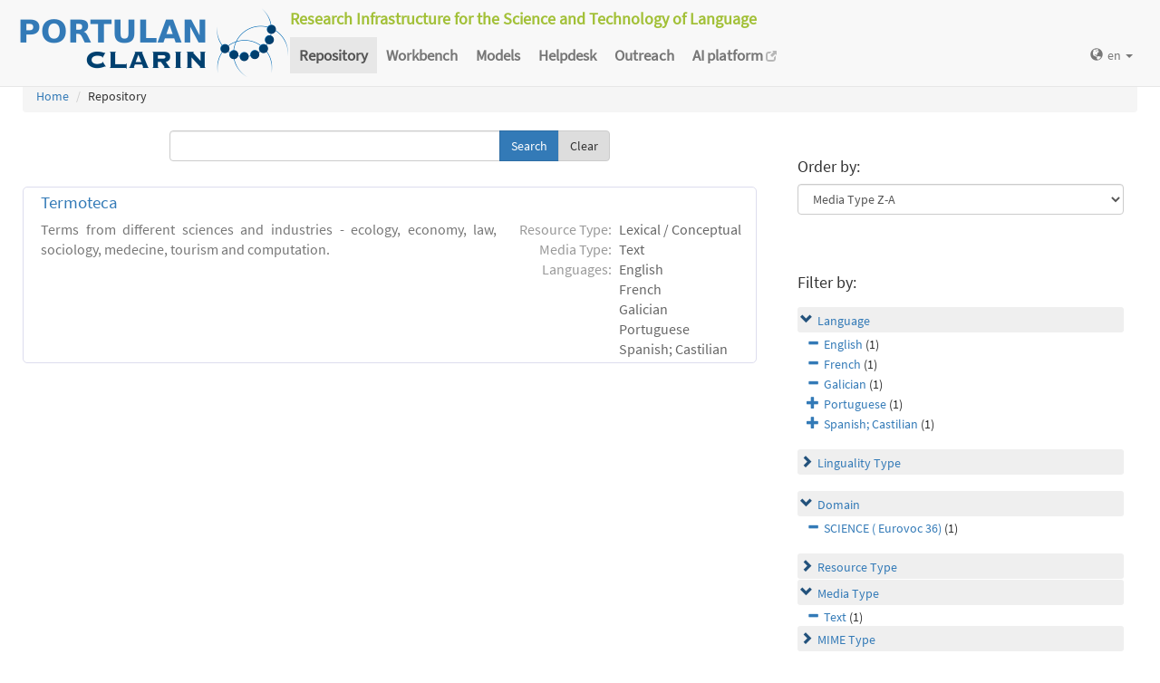

--- FILE ---
content_type: text/html; charset=utf-8
request_url: https://portulanclarin.net/repository/search/?q=&selected_facets=mediaTypeFilter_exact%3Atext&selected_facets=domainFilter_exact%3ASCIENCE%20%28Eurovoc%2036%29&selected_facets=languageNameFilter_exact%3AGalician&selected_facets=languageNameFilter_exact%3AEnglish&selected_facets=languageNameFilter_exact%3AFrench
body_size: 22773
content:
<!DOCTYPE html>



<html lang="en">
    <head>
        
        <meta http-equiv="Content-Type" content="text/html; charset=utf-8">
        <meta http-equiv="X-UA-Compatible" content="IE=edge">
        <meta name="viewport" content="width=device-width, initial-scale=1">
        <title>
Search and Browse &ndash; PORTULAN CLARIN
</title>
        <meta name="description" content="PORTULAN CLARIN: Research Infrastructure for the Science and Technology of Language" />
        <meta name="keywords" content="AI, artificial intelligence, arts, audio, Brazil, CLARIN, CLARIN ERIC, cognitive science, computational linguistics, computer science, corpora, corpus, CPLP, cultural creativity, cultural heritage, data sets, datasets, data, scientific data, dependency bank, dialect, dialog, dictionary, digital humanities, discourse, EEG, ERP, ESFRI, events, fMRI, grammar, healthcare, helpdesk, human language, humanities, informatics, k-center, language, language engineering, language processing tools, language promotion, language resources, language teaching, language technology, lexica, lexicon, linguistics, morphology, named entity, named entity recognizer, named entity recognition, natural language, natural language processing, NLP, open science, parser, Portugal, portuguese, portuguese language, PORTULAN CLARIN, portulanclarin.net, pos tagger, pragmatics, processing tools, repository, research infrastructure, research infrastructure roadmap, science and technology of language, scientific resources, semantic analyser, semantics, social sciences, syntactic analyser, syntax, terminology, text, tools, treebank, video, workbench" />
        <link rel="shortcut icon" href="/static/images/favicon.ico" />
        <link rel="stylesheet" href="/static/css/bootstrap.min.css">
        <link rel="stylesheet" href="/static/css/portulanclarin/base.css">
        <link rel="stylesheet" href="/static/metashare/css/metashare.css">
        <script src="/static/js/jquery.min.js"></script>
        <script src="/static/js/bootstrap.min.js"></script>
        <script src="/static/js/portulanclarin/base.js"></script>
        <script src="/static/metashare/js/metashare.js"></script>
        
        
    </head>
    <body class="beta">

    


<header>
    <nav class="navbar navbar-default navbar-fixed-top">
        <div class="container-fluid">
            <div>
                <a class="navbar-brand" href="/">
                    <img width="300" height="80" alt="PORTULAN CLARIN"
                        src="/static/images/logo-80.png">
                </a>
                <div class="designation">
                    Research Infrastructure for the Science and Technology of Language
                </div>
                <button type="button" class="navbar-toggle collapsed"
                    data-toggle="collapse" data-target=".top-nav" aria-expanded="false">
                    <span class="sr-only">Toggle navigation</span>
                    <span class="icon-bar"></span>
                    <span class="icon-bar"></span>
                    <span class="icon-bar"></span>
                </button>
            </div>
            <div class="navbar-collapse collapse top-nav">
                <ul class="nav navbar-nav">
                    <li role="presentation" class="active">
                        <a href="/repository/search/">Repository</a>
                    </li>

                    <li role="presentation">
                        <a href="/workbench/">Workbench</a>
                    </li>

                    <li role="presentation">
                        <a href="/models/">Models</a>
                    </li>

                    <li role="presentation">
                        <a href="/helpdesk/">Helpdesk</a>
                    </li>

                    <li role="presentation">
                        <a href="/outreach/">Outreach</a>
                    </li>
                </ul>
                <ul class="nav navbar-nav navbar-right">
                    
                    
                    <li class="dropdown">
                        <form id="set-language-form" action="/repository/i18n/setlang/" method="POST">
                            <div style='display:none'><input type='hidden' name='csrfmiddlewaretoken' value='fN3GPgpCK6TTgacEFbvVqrBQ6jfDwpcZ' /></div>
                            <input name="next" type="hidden" value="">
                            <input name="language" type="hidden" value="en">
                        </form>
                        <a href="#" class="dropdown-toggle" data-toggle="dropdown" role="button"
                            aria-haspopup="true" aria-expanded="false"
                            ><span class="glyphicon glyphicon-globe" aria-hidden="true"></span>en
                            <span class="caret"></span></a>
                        <ul class="dropdown-menu set-language">
                        
                        
                        
                            
                            <li><a href="#" data-lang-code="en"
                                >en</a></li>
                            
                        
                            
                            <li><a href="#" data-lang-code="pt"
                                >pt</a></li>
                            
                        
                        </ul>
                    </li>
                </ul>
            </div>
        </div>
    </nav>
</header>


    
    <main class="container-fluid">
        
<ol class="breadcrumb">
    <li><a href="/">Home</a></li>
    
	
    <li>Repository
            
    </li>
</ol>

        <div id="messages">
            
            
            
        </div>
        
<script>
    $(document).ready(function () {
        $("#order-by-form").each(function () {
            this.reset();
        });

        $("div.filter").each(function () {
            var allDds = $(this).children("div").not('.subresult').nextUntil("div.accordion");
            if (allDds.length > 4) {
                // for 5 or less items we don't want to collapse, however, including the "more" link we would like to have at most 5 <div>s
	            var hideableDds = allDds.has("a.addableFacet"); // never hide selected facet items
	            if (hideableDds.length > 1) {
                    // don't replace a single item with a "more" link
                    hiddenDds = hideableDds.slice(
                        Math.max(0, 4 - (allDds.length - hideableDds.length))
                    ).hide();
                    var moreTxt = 'more', lessTxt = 'less';
                    hiddenDds.last().after($("<div><a href='#'>" + moreTxt + "</a></div>")
                        .children().first().click({ hiddenDds: hiddenDds }, function (e) {
                            e.preventDefault();
                            $(this).text($(this).text() == moreTxt ? lessTxt : moreTxt);
                            e.data.hiddenDds.slideToggle();
                        }).parent());
                }
            }
        });

        $("div.filter").hide();

        $("div.accordion").each(function () {
            $(this).next("div.filter").find("a.removableFacet").parents("div.filter").show();
            addStatus($(this));
        });

        $("div.accordion.expanded").each(function () {
            if ($(this).next("div.filter").find("a.removableFacet").length > 0) {
                $(this).addClass("selected");
            }
        });

        $("div.accordion").click(function () {
            if ($(this).next("div.filter").attr("style") == "display: none;") {
                $(this).addClass('expanded');
                $(this).removeClass('collapsed');
            } else {
                $(this).addClass('collapsed');
                $(this).removeClass('expanded');
            }
            $(this).next("div.filter").slideToggle();
        });
    });

    function addStatus(filter) {
        if (filter.next("div.filter").attr("style") == "display: none;") {
            filter.addClass('collapsed');
            filter.removeClass('expanded');
        } else {
            filter.addClass('expanded');
            filter.removeClass('collapsed');
        }
    }
</script>

<div class="row">
    <div class="content_box col-md-8">
        <form id="search-bar" action="." method="get">
            
            <div class="input-group">
                <input name="q" id="id_q" type="text" class="form-control" value="">
                <span class="input-group-btn">
                    <input id="search_button" class="btn btn-primary" type="submit" value="Search">
                    <a class="btn btn-default" href="/repository/search/">Clear</a>
                </span>
            </div>
        </form>

        <div class="panel borderless">

            
                

                <div class="panel borderless">
                    
                        <div class="resource-info panel-body row white_box"><div class="entry-title"><a href="/repository/browse/termoteca/1f5dc50e137d11eb994702420a00040985a005741e7341538627dec2df105b27/">Termoteca</a></div><div class="resource-description col-md-8 col-md-border"><p>Terms from different sciences and industries - ecology, economy, law, sociology, medecine, tourism and computation.</p></div><div class="resource-tags col-md-4"><table><tr><th>Resource Type:</th><td>Lexical / Conceptual</td></tr><tr><th rowspan="1">Media Type:</th><td>Text</td></tr><tr><th rowspan="5">Languages:</th><td>English</td></tr><tr><td>French</td></tr><tr><td>Galician</td></tr><tr><td>Portuguese</td></tr><tr><td>Spanish; Castilian</td></tr></table></div></div>

                    
                    </div>

                
            
        </div>

    </div>

    <div class="right_box col-md-4">

        <div class="borderless panel panel-default">
            <div class="panel-body">
                <form id="order-by-form" action="." method="get">
                <h4>Order by:</h4>
                <select class="form-control" name="ordering" onChange="window.location.href=this.value;">
                    <option value="?q=&amp;selected_facets=mediaTypeFilter_exact%3Atext&amp;selected_facets=domainFilter_exact%3ASCIENCE%20%28Eurovoc%2036%29&amp;selected_facets=languageNameFilter_exact%3AGalician&amp;selected_facets=languageNameFilter_exact%3AEnglish&amp;selected_facets=languageNameFilter_exact%3AFrench&amp;sort=resourcename_asc" >Resource Name A-Z</option>
                    <option value="?q=&amp;selected_facets=mediaTypeFilter_exact%3Atext&amp;selected_facets=domainFilter_exact%3ASCIENCE%20%28Eurovoc%2036%29&amp;selected_facets=languageNameFilter_exact%3AGalician&amp;selected_facets=languageNameFilter_exact%3AEnglish&amp;selected_facets=languageNameFilter_exact%3AFrench&amp;sort=resourcename_desc" >Resource Name Z-A</option>
                    <option value="?q=&amp;selected_facets=mediaTypeFilter_exact%3Atext&amp;selected_facets=domainFilter_exact%3ASCIENCE%20%28Eurovoc%2036%29&amp;selected_facets=languageNameFilter_exact%3AGalician&amp;selected_facets=languageNameFilter_exact%3AEnglish&amp;selected_facets=languageNameFilter_exact%3AFrench&amp;sort=languagename_asc" >Language Name A-Z</option>
                    <option value="?q=&amp;selected_facets=mediaTypeFilter_exact%3Atext&amp;selected_facets=domainFilter_exact%3ASCIENCE%20%28Eurovoc%2036%29&amp;selected_facets=languageNameFilter_exact%3AGalician&amp;selected_facets=languageNameFilter_exact%3AEnglish&amp;selected_facets=languageNameFilter_exact%3AFrench&amp;sort=languagename_desc" >Language Name Z-A</option>
                    <option value="?q=&amp;selected_facets=mediaTypeFilter_exact%3Atext&amp;selected_facets=domainFilter_exact%3ASCIENCE%20%28Eurovoc%2036%29&amp;selected_facets=languageNameFilter_exact%3AGalician&amp;selected_facets=languageNameFilter_exact%3AEnglish&amp;selected_facets=languageNameFilter_exact%3AFrench&amp;sort=resourcetype_asc" >Resource Type A-Z</option>
                    <option value="?q=&amp;selected_facets=mediaTypeFilter_exact%3Atext&amp;selected_facets=domainFilter_exact%3ASCIENCE%20%28Eurovoc%2036%29&amp;selected_facets=languageNameFilter_exact%3AGalician&amp;selected_facets=languageNameFilter_exact%3AEnglish&amp;selected_facets=languageNameFilter_exact%3AFrench&amp;sort=resourcetype_desc" >Resource Type Z-A</option>
                    <option value="?q=&amp;selected_facets=mediaTypeFilter_exact%3Atext&amp;selected_facets=domainFilter_exact%3ASCIENCE%20%28Eurovoc%2036%29&amp;selected_facets=languageNameFilter_exact%3AGalician&amp;selected_facets=languageNameFilter_exact%3AEnglish&amp;selected_facets=languageNameFilter_exact%3AFrench&amp;sort=mediatype_asc" >Media Type A-Z</option>
                    <option value="?q=&amp;selected_facets=mediaTypeFilter_exact%3Atext&amp;selected_facets=domainFilter_exact%3ASCIENCE%20%28Eurovoc%2036%29&amp;selected_facets=languageNameFilter_exact%3AGalician&amp;selected_facets=languageNameFilter_exact%3AEnglish&amp;selected_facets=languageNameFilter_exact%3AFrench&amp;sort=mediatype_desc"  selected>Media Type Z-A</option>
                    
                </select>
                </form>
            </div>
        </div>

        
        <div class="borderless panel panel-default">
            <div class="panel-body">
                <h4>Filter by:</h4>
                
                    <div class="search-filter-group">
                        
                            
<div class="accordion"><a href="#" onclick="return false">Language</a></div>
<div class="filter">

    <div><a href="?q=&amp;selected_facets=mediaTypeFilter_exact%3Atext&amp;selected_facets=domainFilter_exact%3ASCIENCE%20%28Eurovoc%2036%29&amp;selected_facets=languageNameFilter_exact%3AGalician&amp;selected_facets=languageNameFilter_exact%3AFrench" class="removableFacet">English</a>&nbsp;(1)</div>
	

    <div><a href="?q=&amp;selected_facets=mediaTypeFilter_exact%3Atext&amp;selected_facets=domainFilter_exact%3ASCIENCE%20%28Eurovoc%2036%29&amp;selected_facets=languageNameFilter_exact%3AGalician&amp;selected_facets=languageNameFilter_exact%3AEnglish" class="removableFacet">French</a>&nbsp;(1)</div>
	

    <div><a href="?q=&amp;selected_facets=mediaTypeFilter_exact%3Atext&amp;selected_facets=domainFilter_exact%3ASCIENCE%20%28Eurovoc%2036%29&amp;selected_facets=languageNameFilter_exact%3AEnglish&amp;selected_facets=languageNameFilter_exact%3AFrench" class="removableFacet">Galician</a>&nbsp;(1)</div>
	



    <div><a href="?q=&amp;selected_facets=mediaTypeFilter_exact%3Atext&amp;selected_facets=domainFilter_exact%3ASCIENCE%20%28Eurovoc%2036%29&amp;selected_facets=languageNameFilter_exact%3AGalician&amp;selected_facets=languageNameFilter_exact%3AEnglish&amp;selected_facets=languageNameFilter_exact%3AFrench&amp;selected_facets=languageNameFilter_exact%3APortuguese" class="addableFacet">Portuguese</a>&nbsp;(1)</div>

    <div><a href="?q=&amp;selected_facets=mediaTypeFilter_exact%3Atext&amp;selected_facets=domainFilter_exact%3ASCIENCE%20%28Eurovoc%2036%29&amp;selected_facets=languageNameFilter_exact%3AGalician&amp;selected_facets=languageNameFilter_exact%3AEnglish&amp;selected_facets=languageNameFilter_exact%3AFrench&amp;selected_facets=languageNameFilter_exact%3ASpanish%3B%20Castilian" class="addableFacet">Spanish; Castilian</a>&nbsp;(1)</div>

</div>

                        
                    </div>
                
                    <div class="search-filter-group">
                        
                            
<div class="accordion"><a href="#" onclick="return false">Linguality Type</a></div>
<div class="filter">



    <div><a href="?q=&amp;selected_facets=mediaTypeFilter_exact%3Atext&amp;selected_facets=domainFilter_exact%3ASCIENCE%20%28Eurovoc%2036%29&amp;selected_facets=languageNameFilter_exact%3AGalician&amp;selected_facets=languageNameFilter_exact%3AEnglish&amp;selected_facets=languageNameFilter_exact%3AFrench&amp;selected_facets=lingualityTypeFilter_exact%3AMultilingual" class="addableFacet">Multilingual</a>&nbsp;(1)</div>

</div>

                        
                    </div>
                
                    <div class="search-filter-group">
                        
                            
<div class="accordion"><a href="#" onclick="return false">Domain</a></div>
<div class="filter">

    <div><a href="?q=&amp;selected_facets=mediaTypeFilter_exact%3Atext&amp;selected_facets=languageNameFilter_exact%3AGalician&amp;selected_facets=languageNameFilter_exact%3AEnglish&amp;selected_facets=languageNameFilter_exact%3AFrench" class="removableFacet">SCIENCE ( Eurovoc 36)</a>&nbsp;(1)</div>
	



</div>

                        
                    </div>
                
                    <div class="search-filter-group">
                        
                            
<div class="accordion"><a href="#" onclick="return false">Resource Type</a></div>
<div class="filter">



    <div><a href="?q=&amp;selected_facets=mediaTypeFilter_exact%3Atext&amp;selected_facets=domainFilter_exact%3ASCIENCE%20%28Eurovoc%2036%29&amp;selected_facets=languageNameFilter_exact%3AGalician&amp;selected_facets=languageNameFilter_exact%3AEnglish&amp;selected_facets=languageNameFilter_exact%3AFrench&amp;selected_facets=resourceTypeFilter_exact%3AlexicalConceptualResource" class="addableFacet subfacet">Lexical Conceptual Resource</a>&nbsp;(1)</div>

</div>

                        
                            
<div class="accordion"><a href="#" onclick="return false">Media Type</a></div>
<div class="filter">

    <div><a href="?q=&amp;selected_facets=domainFilter_exact%3ASCIENCE%20%28Eurovoc%2036%29&amp;selected_facets=languageNameFilter_exact%3AGalician&amp;selected_facets=languageNameFilter_exact%3AEnglish&amp;selected_facets=languageNameFilter_exact%3AFrench" class="removableFacet">Text</a>&nbsp;(1)</div>
	



</div>

                        
                            
<div class="accordion"><a href="#" onclick="return false">MIME Type</a></div>
<div class="filter">



    <div><a href="?q=&amp;selected_facets=mediaTypeFilter_exact%3Atext&amp;selected_facets=domainFilter_exact%3ASCIENCE%20%28Eurovoc%2036%29&amp;selected_facets=languageNameFilter_exact%3AGalician&amp;selected_facets=languageNameFilter_exact%3AEnglish&amp;selected_facets=languageNameFilter_exact%3AFrench&amp;selected_facets=mimeTypeFilter_exact%3ATerm%20Base%20eXchange" class="addableFacet">Term Base e Xchange</a>&nbsp;(1)</div>

</div>

                        
                    </div>
                
            </div>
        </div>
        
    </div>

</div>

    </main>
    

    


<footer>
<div class="container-fluid">
<div class="row">
<div class="col-sm-12">

<table>
    <tr>
        <td>
            <p><a href="/usage/#why">why</a></p>
            <p><a href="/usage/#how">how</a></p>
        </td>
        <td>
            <p><a href="/rationale/#mission">mission</a></p>
            <p><a href="/rationale/#operation">operation</a></p>
            <p><a href="/rationale/#timeline">timeline</a></p>
            <p><a href="/rationale/#name">name</a></p>
        </td>
        <td>
            <p><a href="/who/#staff">staff</a></p>
            <p><a href="/who/#advisory">advisory</a></p>
            <p><a href="/who/#forum">forum</a></p>
            <p><a href="/who/#network">network</a></p>
            <p><a href="/background/">background</a></p>
        </td>
        <td>
            <p><a href="/ecosystem/#collaboration">collaboration</a></p>
            <p><a href="/ecosystem/#acknowledgements">acknowledgements</a></p>
            <p><a href="/ecosystem/#certification">certification</a></p>
        </td>
        <td>
            <p><a href="/agreement/#depositing">depositing</a></p>
            <p><a href="/agreement/#licensing">licensing</a></p>
        </td>
        <td>
            <p><a href="/k-centre">k-centre</a></p>
        </td>
        <td>
            <p><a href="/legal/#terms">terms</a></p>
            <p><a href="/legal/#privacy">privacy</a></p>
        </td>
        <td>
            <p><a href="/contact/">contact</a></p>
        </td>
        <td class="social-icons">
            <a title="CLARIN ERIC" href="http://clarin.eu/"
                target="_blank"><img
                    src="/static/images/footer/clarin-20.png"
                    alt="CLARIN ERIC"></a>
            <a title="CLARIN @ Videolectures"
                href="http://videolectures.net/clarin/"
                target="_blank"><img
                    src="/static/images/footer/videolectures-20.png"
                    alt="CLARIN @ Videolectures"></a>
            <a title="CLARIN @ Github"
                href="https://github.com/clarin-eric/"
                target="_blank"><img
                    src="/static/images/footer/github-24.png"
                    alt="CLARIN @ Github"></a>
            <a title="CLARIN News"
                href="https://clarin.eu/news/" target="_blank"><img
                    src="/static/images/footer/list-24.png"
                    alt="CLARIN News"></a>
            <a title="CLARIN @ LinkedIn"
                href="https://www.linkedin.com/company/clarin-eric/"
                target="_blank"><img
                    src="/static/images/footer/linkedin-24.png"
                    alt="CLARIN @ LinkedIn"></a>
            <a title="CLARIN @ Twitter"
                href="https://twitter.com/clarineric"
                target="_blank"><img
                    src="/static/images/footer/twitter-24.png"
                    alt="CLARIN @ Twitter"></a>
            <a title="CLARIN @ YouTube"
                href="https://www.youtube.com/channel/UCJPks1mzisqsS4NrBFKIWag"
                target="_blank"><img
                    src="/static/images/footer/youtube-24.png"
                    alt="CLARIN @ YouTube"></a>

        </td>
    </tr>
</table>

</div> <!-- container-fluid -->
</div> <!-- row -->
</div> <!-- col-sm-12 -->
</footer>

    <!-- Matomo -->
<script>
  var _paq = window._paq || [];
  /* tracker methods like "setCustomDimension" should be called before "trackPageView" */
  _paq.push(['setDocumentTitle', document.title]);
  _paq.push(['trackPageView']);
  _paq.push(['enableLinkTracking']);
  (function() {
      var u="//matomo.portulanclarin.net/";
      _paq.push(['setTrackerUrl', u+'matomo.php']);
      _paq.push(['setSiteId', '1']);
      var d=document, g=d.createElement('script'), s=d.getElementsByTagName('script')[0];
      g.type='text/javascript'; g.async=true; g.defer=true; g.src=u+'matomo.js'; s.parentNode.insertBefore(g,s);
    })();
</script>
<!-- End Matomo Code -->

    </body>
</html>
